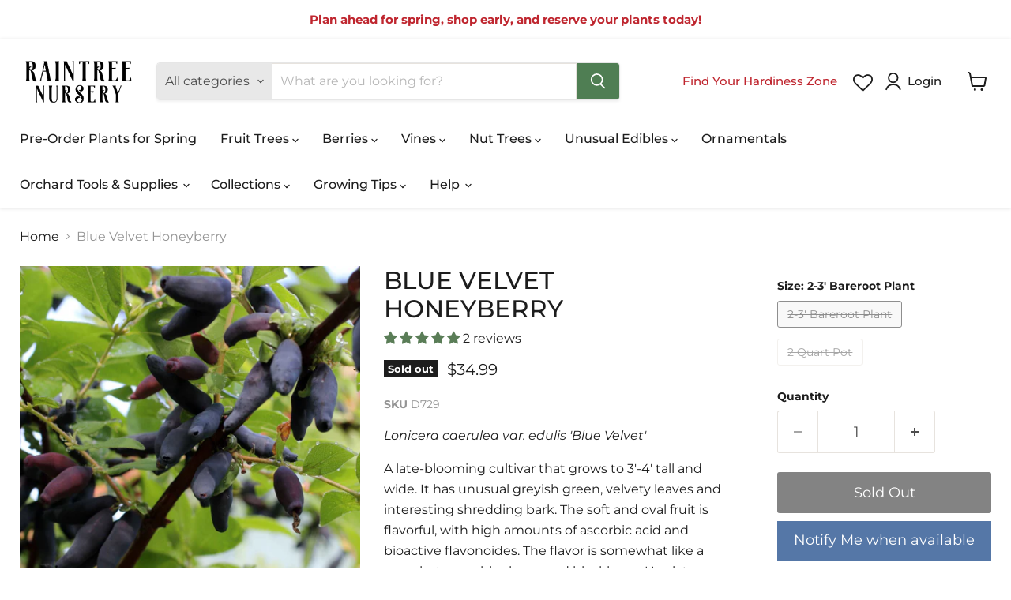

--- FILE ---
content_type: text/html; charset=utf-8
request_url: https://raintreenursery.com/products/blue-velvet-honeyberry?view=spicegems-addon
body_size: 2306
content:

{
  "id": 4403234439223,
  "title": "Blue Velvet Honeyberry",
  "description": "\u003cp\u003e\u003cem\u003eLonicera caerulea var. edulis 'Blue Velvet'\u003c\/em\u003e\u003c\/p\u003e\n\u003cp\u003eA late-blooming cultivar that grows to 3'-4' tall and wide. It has unusual greyish green, velvety leaves and interesting shredding bark. The soft and oval fruit is flavorful, with high amounts of ascorbic acid and bioactive flavonoides. The flavor is somewhat like a cross between blueberry and blackberry. Use late-bloomers Blue Pacific or Blue Moon as pollinizers.\u003cbr\u003e\u003cbr\u003eLate-blooming varieties are especially well-suited for areas that experience variable spring weather. Small, creamy yellow, funnel-shaped flowers appear in February or March and are a valuable source of early nectar for pollinators. New to America, but widely grown in Russia, China and Northern Japan where it is called Haskap. Plants prefer sun (in cool locations), or morning sun (in warmer regions), and well-drained soil. Select two different varieties for pollination.\u003c\/p\u003e\n\u003cp\u003e\u003cstrong\u003e\u003cspan class=\"patent-strings\"\u003e\u003cspan class=\"combined-patent-strings\"\u003e\u003cspan class=\"canada-patent-string\"\u003eHardy to USDA Zone: 2\u003c\/span\u003e\u003c\/span\u003e\u003c\/span\u003e\u003c\/strong\u003e\u003c\/p\u003e\n\u003cp\u003e\u003cstrong\u003e\u003cspan class=\"patent-strings\"\u003e\u003cspan class=\"combined-patent-strings\"\u003e\u003cspan class=\"canada-patent-string\"\u003eMature Height: 3’-4'x 3'-4'\u003c\/span\u003e\u003c\/span\u003e\u003c\/span\u003e\u003c\/strong\u003e\u003c\/p\u003e\n\u003cp\u003e\u003cstrong\u003e\u003cspan class=\"patent-strings\"\u003e\u003cspan class=\"combined-patent-strings\"\u003e\u003cspan class=\"canada-patent-string\"\u003eSun: Full Sun to Afternoon Shade in Warmer Climates\u003c\/span\u003e\u003c\/span\u003e\u003c\/span\u003e\u003c\/strong\u003e\u003cbr\u003e\u003c\/p\u003e\n\u003cp\u003e\u003cstrong\u003e\u003cspan class=\"patent-strings\"\u003e\u003cspan class=\"combined-patent-strings\"\u003e\u003cspan class=\"canada-patent-string\"\u003eRipening Time: Earliest Summer\u003c\/span\u003e\u003c\/span\u003e\u003c\/span\u003e\u003c\/strong\u003e\u003c\/p\u003e\n\u003cp\u003e\u003cstrong\u003e\u003cspan class=\"patent-strings\"\u003e\u003cspan class=\"combined-patent-strings\"\u003e\u003cspan class=\"canada-patent-string\"\u003ePollination: Requires another late-blooming variety as a pollinizer\u003c\/span\u003e\u003c\/span\u003e\u003c\/span\u003e\u003c\/strong\u003e\u003c\/p\u003e",
  "handle": "blue-velvet-honeyberry",
  "vendor": "Raintree Prop",
  "variants":[{
          "id" : 40255628705975,
          "title": "2-3' Bareroot Plant",
          "option1": "2-3' Bareroot Plant",
          "option2": null,
          "option3": null,
          "sku": "D729",
          "requires_shipping" : true,
          "taxable": true,
          "featured_image": null,
          "available": false,
          "name": null,
          "public_title": null,
          "options": ["2-3' Bareroot Plant"],
          "price": 3499,
          "weight": 0,
          "compare_at_price": null,
          "inventory_policy": "deny",
          "inventory_management": "shopify",
          "inventory_quantity": 0,
          "barcode": null,
          "featured_media": null},{
          "id" : 43454718050528,
          "title": "2 Quart Pot",
          "option1": "2 Quart Pot",
          "option2": null,
          "option3": null,
          "sku": "D729Q",
          "requires_shipping" : true,
          "taxable": true,
          "featured_image": null,
          "available": false,
          "name": null,
          "public_title": null,
          "options": ["2 Quart Pot"],
          "price": 2499,
          "weight": 0,
          "compare_at_price": null,
          "inventory_policy": "deny",
          "inventory_management": "shopify",
          "inventory_quantity": 0,
          "barcode": null,
          "featured_media": null}],
  "url": "\/products\/blue-velvet-honeyberry",
  "options": [{"name":"Size","position":1,"values":["2-3' Bareroot Plant","2 Quart Pot"]}],
  "images": ["\/\/raintreenursery.com\/cdn\/shop\/products\/shutterstock-1603502584-_1.jpg?v=1709189525"],
  "featured_image": "\/\/raintreenursery.com\/cdn\/shop\/products\/shutterstock-1603502584-_1.jpg?v=1709189525",
  "tags": ["Bareroot","Els PW 11225","Els PW 11225:32183784472631","Els PW 12856","Els PW 12856:32009632612407;32183784472631","Features_For Maritime Climates","Features_Late Blooming","Growing Zone_2","Growing Zone_3","Growing Zone_4","Growing Zone_5","Growing Zone_6","Growing Zone_7","Growing Zone_8","Honeyberry","Potted","Preorder","Ripening Time_Early","spo-default","spo-disabled"],
  "available": false,
  "price_min": 2499,
  "price_max": 3499,
  "compare_at_price_min": 0,
  "compare_at_price_max": 0,
  "product_images": [{ "id":36773437178080,"src":"\/\/raintreenursery.com\/cdn\/shop\/products\/shutterstock-1603502584-_1.jpg?v=1709189525" }  ],
  "media": [{"alt":"Blue Velvet Honeyberry - Raintree Nursery","id":29333839446240,"position":1,"preview_image":{"aspect_ratio":0.752,"height":2723,"width":2048,"src":"\/\/raintreenursery.com\/cdn\/shop\/products\/shutterstock-1603502584-_1.jpg?v=1709189525"},"aspect_ratio":0.752,"height":2723,"media_type":"image","src":"\/\/raintreenursery.com\/cdn\/shop\/products\/shutterstock-1603502584-_1.jpg?v=1709189525","width":2048}],
  "collections": [{"id":157019734071,"handle":"berries","updated_at":"2025-12-30T04:05:37-08:00","published_at":"2019-12-06T22:51:34-08:00","sort_order":"manual","template_suffix":"","published_scope":"global","title":"Berry Plants","body_html":"\u003cp\u003eRaintree Nursery offers a wide selection of berries for the home gardener, each selected for its flavor and ease of growing.\u003c\/p\u003e","image":{"created_at":"2024-02-29T08:12:24-08:00","alt":"Berries","width":1000,"height":668,"src":"\/\/raintreenursery.com\/cdn\/shop\/collections\/shutterstock_683985973_e5041eec-8c60-4179-8131-aedd70457f61.jpg?v=1737478683"}},{"id":159432835127,"handle":"honeyberries","title":"Honeyberry Plants","updated_at":"2025-12-26T04:03:19-08:00","body_html":"\u003cp\u003e\u003cem\u003eLonicera caerulea\u003c\/em\u003e\u003c\/p\u003e\n\u003cp\u003e\u003cspan\u003eThese attractive, arching and mounding bushes, also known as 'haskap', grow quickly to between 2’-6' tall and wide, depending on variety. Small, creamy yellow, funnel-shaped flowers appear in February - April and develop into delicious, teardrop-shaped, light blue fruit that ripens around May. The soft and powerfully-flavored berries contain high amounts of ascorbic acid and bioactive flavonoides, and the flavor is like a tart\/sweet blueberry crossed with blackberry. Wait until the inner flesh has turned purplish before picking - berries turn blue on the outside before they fully ripen, and sweeten the longer they hang on the bush. \u003c\/span\u003e\u003c\/p\u003e\n\u003cp\u003e\u003cspan\u003eNew to America, but widely grown in Russia, Japan and Canada. Unexpectedly disease and pest resistant, too! Raintree offers both early and late-blooming cultivars that perform well in both cold climates and in the moderate Pacific Northwest. For those with spring weather that alternates between warmth and unexpected freezes, select late-blooming varieties. Plants prefer full sun in cooler summer areas, and morning sun in warmer regions, and well-draining soil. Select two different varieties, that bloom at the same time, for cross-pollination. USDA Zones 2-8.\u003c\/span\u003e\u003c\/p\u003e","published_at":"2020-03-30T21:45:05-07:00","sort_order":"manual","template_suffix":"","disjunctive":false,"rules":[{"column":"tag","relation":"equals","condition":"Honeyberry"}],"published_scope":"global","image":{"created_at":"2024-02-29T08:14:16-08:00","alt":"Honeyberries","width":501,"height":501,"src":"\/\/raintreenursery.com\/cdn\/shop\/collections\/Artboard_57_copy_38_13a3056e-25ca-4bc5-9e51-3b5fa16c600c.png?v=1709223257"}},{"id":163810574391,"handle":"bareroot-plants","title":"Pre-Order Plants","updated_at":"2025-12-30T04:05:37-08:00","body_html":"\u003cp\u003eReserve Your Spring 2026 Bare Root \u0026amp; Potted Plants Today—Preorder Now for the Best Selection!\u003c\/p\u003e","published_at":"2020-06-17T14:58:14-07:00","sort_order":"manual","template_suffix":"","disjunctive":true,"rules":[{"column":"tag","relation":"equals","condition":"Preorder"}],"published_scope":"global"}],
  "hasDefaultVariant": false,
  "currentVariant": 40255628705975,
  "isCustomProTemp":true
}


--- FILE ---
content_type: text/css
request_url: https://raintreenursery.com/cdn/shop/t/230/assets/custom.css?v=65043253329686533421766932549
body_size: 2244
content:
@media screen and (max-width:768px){.xs-hide{display:none!important}}@media screen and (min-width:768px){.xs-show{display:none!important}}a.readmore-plp,a.readless-plp{font-size:14px;cursor:pointer;font-weight:500;margin:15px 0;display:block;text-decoration:underline;color:#399}.find-your-zone-home{cursor:pointer;color:#bf252e}.find-your-zone-home:hover{text-decoration:underline}@media (max-width: 767px){.find-your-zone-home{padding:10px 0;text-align:center;display:block;font-weight:500;font-size:14px}}#zonePopup{display:none;position:fixed;top:50%;left:50%;transform:translate(-50%,-50%);background:#fff;padding:20px;box-shadow:#0003 0 4px 6px;border-radius:8px;z-index:11111;width:500px}@media (max-width: 767px){#zonePopup{width:95%}}#errorMessage{color:red;display:block;font-size:12px;margin:0 0 20px;padding:0;font-weight:500}#zonePopup h3{margin:0;font-size:24px;text-transform:capitalize;font-weight:500}#zonePopup input{width:100%;padding:10px;margin:20px 0;border:1px solid #ccc;border-radius:4px;font-size:16px}#zonePopup .btns{width:100%;margin:0 auto;display:flex;justify-content:space-between}#submitZone{padding:10px 20px;background-color:#4f7e53;color:#fff;border:none;border-radius:4px;cursor:pointer;width:49%}#closeZonePopup{padding:10px 20px;background-color:#87163e;color:#fff;border:none;border-radius:4px;cursor:pointer;width:49%}#zoneOverlay{display:none;position:fixed;top:0;left:0;width:100%;height:100%;background:#00000080;z-index:1111}#zone-result{margin-top:20px;font-size:16px;font-weight:700}#ZooomyList p.zooomypwishmsg{height:50px;padding:14px;cursor:pointer}.zoomywishidheart .zooomywishmsg{text-align:left}.zoomywishid .zoomywishidheart .fa{font-size:20px}.hidden{display:none!important}.loader{visibility:inherit!important;opacity:1!important}.preorder-modal{display:none;position:fixed;z-index:99999;width:100%;height:100%;overflow:auto;background-color:#f5f5f5;top:0;bottom:0;left:0;right:0}.preorder-modal.active{display:block}.preorder-modal .modal-content{background-color:#fff;margin:auto;border:1px solid #ddd;padding:50px;position:absolute;width:calc(100vw - 60%);left:50%;top:50%;transform:translate(-50%,-50%)}@media (max-width: 600px){.preorder-modal .modal-content{width:100%}}@media (max-width: 1024px){.preorder-modal .modal-content{width:calc(100vw - 40%)}}.preorder-modal .modal-content .modal-title{margin:0}.preorder-modal .modal-content .modal-desc{font-size:14px;margin:0 0 10px}.preorder-modal .modal-content .custom_form{border-top:1px solid #ddd;padding-top:20px}.preorder-modal .modal-content .custom_form label{font-weight:500;display:block;margin:10px 0;font-size:20px}.preorder-modal .modal-content .custom_form input{height:46px;padding:10px 16px;font-size:18px;line-height:1.3333333;border-radius:6px}.preorder-modal .modal-content .custom_form input#email_id{display:block;width:100%;height:34px;padding:6px 12px;font-size:14px;line-height:1.42857143;color:#333;background-color:#fff;background-image:none;border:1px solid #ccc;border-radius:4px;box-shadow:inset 0 1px 1px #0000001a;transition:border-color ease-in-out .15s,box-shadow ease-in-out .15s}.preorder-modal .modal-content .notify-msg{display:none;color:#28a745;font-size:14px;text-align:center;border:1px solid #c3e6cb;background-color:#d4edda;border-radius:4px;padding:6px 11px;margin:15px 0}.preorder-modal .modal-content .notify-msg.active{display:block}.preorder-modal .modal-content .close{cursor:pointer;font-size:28px;font-weight:700;position:absolute;top:0;right:0;background:#000;color:#fff;padding:5px 10px}.preorder-modal .modal-content .input-group__btn{display:block;margin:30px 0}.preorder-modal .modal-content .input-group__btn button{width:100%;background:#000;color:#fff;padding:10px 20px;border:0}.preorder-modal .modal-content .input-group__btn button:hover{box-shadow:0 0 0 .1rem #000}.preorder-modal .modal-content .email-error-msg{color:#dc3545;font-size:12px}:root{--color-dark-red: #87163E;--color-white: #ffffff;--color-gray: #808080f9;--color-black: #000000;--color-green: #008000;--color-red: #ff0000;--notify-btn-color: #5577A7}.preorder-btn{background:var(--color-dark-red);color:var(--color-white)}.preorder-btn:hover{background:var(--color-dark-red)!important;transition:all .35s;color:var(--color-white)}.template-product .product-form--atc-button{width:100%;margin-top:1.5rem;margin-left:0;border:1px solid var(--color-dark-red)}.template-product .product-form--atc-button:hover{background:var(--color-dark-red);transition:all .35s;color:var(--color-white)}@media (max-width: 1024px){.template-product .product-form--atc-button{background:var(--color-dark-red);color:var(--color-white)}}.template-product .product-form--atc-button.preorder-btn{background:var(--color-dark-red);color:var(--color-white)}.template-product .product-form--atc-button.sold-out-btn,.template-product .product-form--atc-button:disabled{color:var(--color-white);background-color:var(--color-gray);border:none}.template-product a.notify-btn{background:var(--notify-btn-color);display:block;margin:10px 0 0;font-size:18px;height:50px;cursor:pointer;color:var(--color-white);text-align:center;text-decoration:none!important;padding:14px}.template-product a.notify-btn:hover{text-decoration:underline}.tabs-details{margin:20px}@media (max-width: 767px){.tabs-details{margin:10px}}.tabs-details .split{border-bottom:1px solid #ddd}.tabs-details .tabs-container{display:flex;justify-content:space-between;background-color:#fff;color:#000;border:2px solid var(--color-green);font-weight:700;flex-direction:row;border-radius:8px}.tabs-details .tab{text-transform:uppercase;font-size:14px;cursor:pointer;padding:10px;border-bottom:2px solid transparent;transition:border-bottom .3s;width:100%;text-align:center}@media (max-width: 767px){.tabs-details .tab{text-align:left}}.tabs-details .tab-content{display:none;padding:10px;background-color:#fff;font-weight:400}@media (max-width: 767px){.tabs-details .tab-content{padding:0 10px}.tabs-details .tab-content#videos{padding:0}}.tabs-details .active{background:var(--color-green);color:#fff}@media (max-width: 767px){.tabs-details .tabs-container{flex-direction:column}}.preorder-qty-left{display:block;font-size:14px;color:var(--color-green)}.product-section--container{margin-top:0rem}.product-section--container .product-section--title{margin-bottom:1.96875rem;margin-top:1.96875rem}#ZlistWishlist #ZooomyList,#ZooomyList label{width:100%}.zooomyloginrequest{display:none;position:fixed;top:50%!important;left:50%;transform:translate(-50%,-50%);z-index:999;background:#fff;height:auto;width:fit-content;padding:70px;text-align:center}@media (max-width: 767px){.zooomyloginrequest{width:100%}}.custom-section .home-section--title{margin-top:0}.custom-section .text-align--left{text-align:left}.custom-section .text-align--center{text-align:center}.custom-section .text-align--right{text-align:right}.growing-guides-links:last-child .growing-guides-wrapper .content-wrapper .text-block{width:33.33%}@media (max-width: 1024px){.growing-guides-links:last-child .growing-guides-wrapper .content-wrapper .text-block{width:33.33%!important}}.growing-guides-wrapper{padding:30px 15px;border-bottom:1px solid #000}@media (max-width: 1024px){.growing-guides-wrapper{padding:20px 15px}}.growing-guides-wrapper .guides-inner-wrapper{max-width:1200px;margin-left:auto!important;margin-right:auto!important}.growing-guides-wrapper .heading-wrapper .heading{text-align:center;font-size:34px;font-weight:500;color:#000}@media (max-width: 1024px){.growing-guides-wrapper .heading-wrapper .heading{font-size:26px;margin:25px 0}}@media (max-width: 768px){.growing-guides-wrapper .heading-wrapper .heading{font-size:20px}}.growing-guides-wrapper .content-wrapper{display:flex;flex-wrap:wrap}.growing-guides-wrapper .content-wrapper .text-block{width:25%;display:flex;flex-flow:column;margin-bottom:15px}@media (max-width: 1024px){.growing-guides-wrapper .content-wrapper .text-block{width:50%!important}}.growing-guides-wrapper .content-wrapper .text-block .block-title{text-align:center;margin:0 0 15px;min-height:42px;height:100%}@media (max-width: 1024px){.growing-guides-wrapper .content-wrapper .text-block .block-title{min-height:auto;font-weight:600;margin-top:20px}}@media (max-width: 480px){.growing-guides-wrapper .content-wrapper .text-block .block-title{font-size:13px}}.growing-guides-wrapper .content-wrapper .text-block .title-link{font-weight:600;font-size:20px;text-decoration:none;color:#4d4d4d;display:flex;justify-content:center;align-items:flex-start;margin:0 auto;text-align:center;max-width:240px}@media (max-width: 1024px){.growing-guides-wrapper .content-wrapper .text-block .title-link{font-size:16px;max-width:100%;padding:0 5px}}.custom-content a{color:#00e!important;text-decoration:underline!important}.custom-content a:active{color:red!important}.custom-content p:last-child{margin-bottom:0}.new-growing-guides .pxs-image-with-text-section{padding:0!important;margin:0!important;max-width:100%}@media (max-width: 480px){.new-growing-guides .pxs-image-with-text-section .pxs-image-with-text-content-wrapper{padding:60px 15px!important}.new-growing-guides .pxs-image-with-text-section .pxs-image-with-text-content-wrapper .pxs-image-with-text-content{width:100%!important}}.site-header-actions .whishlist-header{margin-right:15px}.site-header-actions .whishlist-header .fa{display:inline-block;font: 14px/1 FontAwesome;font-size:inherit;text-rendering:auto;-webkit-font-smoothing:antialiased;-moz-osx-font-smoothing:grayscale;font-size:25px;margin-top:6px}.site-header-actions .whishlist-header .fa:before{content:"\f08a"}.template-collection .jdgm-prev-badge .jdgm-prev-badge__text{display:none}.template-product .preorder-qty-left{margin:0;text-align:center}.template-cart #zooomyagreeterms{margin-bottom:20px}.template-cart #zooomyagreeterms .zooomyterms_container{display:block!important;cursor:pointer;display:flex}.template-cart #zooomyagreeterms .zooomyterms_container .zooomyterms_subcontainer{display:flex;margin:10px 0}.template-cart #zooomyagreeterms .zooomyterms_container .zooomyterms_subcontainer #zooomytermscheck,.template-cart #zooomyagreeterms .zooomyterms_container .zooomyterms_subcontainer #zooomytermscheck-two{width:20px;height:20px;margin-right:10px}.template-cart #zooomyagreeterms .zooomyterms_container .zooomyterms_subcontainer .zooomytermstext .zlinkcolor,.template-cart #zooomyagreeterms .zooomyterms_container .zooomyterms_subcontainer .zlinkcolor{color:#4195ec}.template-cart #zooomyagreeterms .zooomyterms_container .policy-text .policy-title{font-weight:700}.template-cart .__alpaca__delivery_methods__list .__alpaca__delivery_methods__list__item{border:1px solid #ffffff;background:#1f3024}.template-cart .__alpaca__delivery_methods__list .__alpaca__delivery_methods__list__item .__alpaca__delivery_methods__list__item__icon svg,.template-cart .__alpaca__delivery_methods__list .__alpaca__delivery_methods__list__item .__alpaca__delivery_methods__list__item__icon g{fill:#fff}.template-cart .__alpaca__delivery_methods__list .__alpaca__delivery_methods__list__item .__alpaca__delivery_methods__list__item__details .__alpaca__delivery_methods__list__item__details__title,.template-cart .__alpaca__delivery_methods__list .__alpaca__delivery_methods__list__item .__alpaca__delivery_methods__list__item__details .__alpaca__delivery_methods__list__item__details__subtitle{color:#fff!important}.template-cart .__alpaca__delivery_methods__list__item--selected .__alpaca__delivery_methods__list__item__indicator .__alpaca__icon--checkmark{fill:green}.template-cart .__alpaca__delivery_methods__list__item--selected .__alpaca__delivery_methods__list__item__indicator__icon{background:none;border-color:#fff}.template-cart .payment-section .payment-icons{display:flex;align-items:center;justify-content:center;gap:10px;margin:0 0 15px}.template-cart .payment-section p{margin:0 0 12px;font-weight:500;font-size:16px}.button-primary.checkbox-validation[data-alpaca-disabled]{pointer-events:none!important;opacity:.8;background-color:#808080f9}#spiceaddonsappid{display:block}@media screen and (min-width: 720px){.image-with-text .image-with-text__content{width:75%;padding-top:0}.image-with-text .image-with-text__content h1,.image-with-text .image-with-text__content h2,.image-with-text .image-with-text__content h3,.image-with-text .image-with-text__content h4,.image-with-text .image-with-text__content h5,.image-with-text .image-with-text__content h6,.image-with-text .image-with-text__content p{margin-top:0;text-transform:none}.image-with-text .image-with-text__image-wrapper{width:25%}.handle-is-about-us .image-with-text .image-with-text__content,.handle-is-about-us .image-with-text .image-with-text__image-wrapper{width:50%}}.custom-section-container .custom-section-content h1,.custom-section-container .custom-section-content h2,.custom-section-container .custom-section-content h3,.custom-section-container .custom-section-content h4,.custom-section-container .custom-section-content h5,.custom-section-container .custom-section-content h6,.custom-section-container .custom-section-content p,.custom-section-container .custom-section-content a{word-break:break-word;text-transform:none}.video-text-section{padding:30px 0}.video-text-section .custom-section-content .custom-content-row{display:flex;align-items:center;flex-wrap:wrap;margin:0 -15px}.video-text-section .custom-section-content .custom-content-row .custom-content,.video-text-section .custom-section-content .custom-content-row .custom-content-video{flex:0 0 50%;max-width:50%;padding-left:15px;padding-right:15px}.video-text-section .custom-section-content .custom-content-row .custom-content-video iframe{border:0;outline:0;margin:0;padding:0;display:block}.video-text-section .custom-section-content .custom-content-row .custom-content-video .video-embed-responsive{position:relative;display:block;height:0;padding:0 0 56.25%;overflow:hidden}.video-text-section .custom-section-content .custom-content-row .custom-content-video .video-embed-responsive iframe{position:absolute;top:0;bottom:0;left:0;width:100%;height:100%;border:0}@media screen and (max-width: 768px){.video-text-section .custom-section-content .custom-content-row .custom-content,.video-text-section .custom-section-content .custom-content-row .custom-content-video{flex:0 0 100%;max-width:100%}}div#ZoomyWishlistPage{background-color:#fff!important;margin:5.51rem 0}.terms-msg{margin:20px 0 0;font-weight:500;font-size:16px}.shopify-section-group-footer-group{clear:both}
/*# sourceMappingURL=/cdn/shop/t/230/assets/custom.css.map?v=65043253329686533421766932549 */


--- FILE ---
content_type: text/javascript; charset=utf-8
request_url: https://raintreenursery.com/products/blue-velvet-honeyberry.js
body_size: 1025
content:
{"id":4403234439223,"title":"Blue Velvet Honeyberry","handle":"blue-velvet-honeyberry","description":"\u003cp\u003e\u003cem\u003eLonicera caerulea var. edulis 'Blue Velvet'\u003c\/em\u003e\u003c\/p\u003e\n\u003cp\u003eA late-blooming cultivar that grows to 3'-4' tall and wide. It has unusual greyish green, velvety leaves and interesting shredding bark. The soft and oval fruit is flavorful, with high amounts of ascorbic acid and bioactive flavonoides. The flavor is somewhat like a cross between blueberry and blackberry. Use late-bloomers Blue Pacific or Blue Moon as pollinizers.\u003cbr\u003e\u003cbr\u003eLate-blooming varieties are especially well-suited for areas that experience variable spring weather. Small, creamy yellow, funnel-shaped flowers appear in February or March and are a valuable source of early nectar for pollinators. New to America, but widely grown in Russia, China and Northern Japan where it is called Haskap. Plants prefer sun (in cool locations), or morning sun (in warmer regions), and well-drained soil. Select two different varieties for pollination.\u003c\/p\u003e\n\u003cp\u003e\u003cstrong\u003e\u003cspan class=\"patent-strings\"\u003e\u003cspan class=\"combined-patent-strings\"\u003e\u003cspan class=\"canada-patent-string\"\u003eHardy to USDA Zone: 2\u003c\/span\u003e\u003c\/span\u003e\u003c\/span\u003e\u003c\/strong\u003e\u003c\/p\u003e\n\u003cp\u003e\u003cstrong\u003e\u003cspan class=\"patent-strings\"\u003e\u003cspan class=\"combined-patent-strings\"\u003e\u003cspan class=\"canada-patent-string\"\u003eMature Height: 3’-4'x 3'-4'\u003c\/span\u003e\u003c\/span\u003e\u003c\/span\u003e\u003c\/strong\u003e\u003c\/p\u003e\n\u003cp\u003e\u003cstrong\u003e\u003cspan class=\"patent-strings\"\u003e\u003cspan class=\"combined-patent-strings\"\u003e\u003cspan class=\"canada-patent-string\"\u003eSun: Full Sun to Afternoon Shade in Warmer Climates\u003c\/span\u003e\u003c\/span\u003e\u003c\/span\u003e\u003c\/strong\u003e\u003cbr\u003e\u003c\/p\u003e\n\u003cp\u003e\u003cstrong\u003e\u003cspan class=\"patent-strings\"\u003e\u003cspan class=\"combined-patent-strings\"\u003e\u003cspan class=\"canada-patent-string\"\u003eRipening Time: Earliest Summer\u003c\/span\u003e\u003c\/span\u003e\u003c\/span\u003e\u003c\/strong\u003e\u003c\/p\u003e\n\u003cp\u003e\u003cstrong\u003e\u003cspan class=\"patent-strings\"\u003e\u003cspan class=\"combined-patent-strings\"\u003e\u003cspan class=\"canada-patent-string\"\u003ePollination: Requires another late-blooming variety as a pollinizer\u003c\/span\u003e\u003c\/span\u003e\u003c\/span\u003e\u003c\/strong\u003e\u003c\/p\u003e","published_at":"2020-06-30T18:07:14-07:00","created_at":"2019-12-06T23:56:33-08:00","vendor":"Raintree Prop","type":"Berries","tags":["Bareroot","Els PW 11225","Els PW 11225:32183784472631","Els PW 12856","Els PW 12856:32009632612407;32183784472631","Features_For Maritime Climates","Features_Late Blooming","Growing Zone_2","Growing Zone_3","Growing Zone_4","Growing Zone_5","Growing Zone_6","Growing Zone_7","Growing Zone_8","Honeyberry","Potted","Preorder","Ripening Time_Early","spo-default","spo-disabled"],"price":2499,"price_min":2499,"price_max":3499,"available":false,"price_varies":true,"compare_at_price":null,"compare_at_price_min":0,"compare_at_price_max":0,"compare_at_price_varies":false,"variants":[{"id":40255628705975,"title":"2-3' Bareroot Plant","option1":"2-3' Bareroot Plant","option2":null,"option3":null,"sku":"D729","requires_shipping":true,"taxable":true,"featured_image":null,"available":false,"name":"Blue Velvet Honeyberry - 2-3' Bareroot Plant","public_title":"2-3' Bareroot Plant","options":["2-3' Bareroot Plant"],"price":3499,"weight":0,"compare_at_price":null,"inventory_management":"shopify","barcode":null,"requires_selling_plan":false,"selling_plan_allocations":[]},{"id":43454718050528,"title":"2 Quart Pot","option1":"2 Quart Pot","option2":null,"option3":null,"sku":"D729Q","requires_shipping":true,"taxable":true,"featured_image":null,"available":false,"name":"Blue Velvet Honeyberry - 2 Quart Pot","public_title":"2 Quart Pot","options":["2 Quart Pot"],"price":2499,"weight":0,"compare_at_price":null,"inventory_management":"shopify","barcode":null,"requires_selling_plan":false,"selling_plan_allocations":[]}],"images":["\/\/cdn.shopify.com\/s\/files\/1\/0249\/4994\/8471\/products\/shutterstock-1603502584-_1.jpg?v=1709189525"],"featured_image":"\/\/cdn.shopify.com\/s\/files\/1\/0249\/4994\/8471\/products\/shutterstock-1603502584-_1.jpg?v=1709189525","options":[{"name":"Size","position":1,"values":["2-3' Bareroot Plant","2 Quart Pot"]}],"url":"\/products\/blue-velvet-honeyberry","media":[{"alt":"Blue Velvet Honeyberry - Raintree Nursery","id":29333839446240,"position":1,"preview_image":{"aspect_ratio":0.752,"height":2723,"width":2048,"src":"https:\/\/cdn.shopify.com\/s\/files\/1\/0249\/4994\/8471\/products\/shutterstock-1603502584-_1.jpg?v=1709189525"},"aspect_ratio":0.752,"height":2723,"media_type":"image","src":"https:\/\/cdn.shopify.com\/s\/files\/1\/0249\/4994\/8471\/products\/shutterstock-1603502584-_1.jpg?v=1709189525","width":2048}],"requires_selling_plan":false,"selling_plan_groups":[]}

--- FILE ---
content_type: text/javascript; charset=utf-8
request_url: https://raintreenursery.com/products/blue-velvet-honeyberry.js
body_size: 576
content:
{"id":4403234439223,"title":"Blue Velvet Honeyberry","handle":"blue-velvet-honeyberry","description":"\u003cp\u003e\u003cem\u003eLonicera caerulea var. edulis 'Blue Velvet'\u003c\/em\u003e\u003c\/p\u003e\n\u003cp\u003eA late-blooming cultivar that grows to 3'-4' tall and wide. It has unusual greyish green, velvety leaves and interesting shredding bark. The soft and oval fruit is flavorful, with high amounts of ascorbic acid and bioactive flavonoides. The flavor is somewhat like a cross between blueberry and blackberry. Use late-bloomers Blue Pacific or Blue Moon as pollinizers.\u003cbr\u003e\u003cbr\u003eLate-blooming varieties are especially well-suited for areas that experience variable spring weather. Small, creamy yellow, funnel-shaped flowers appear in February or March and are a valuable source of early nectar for pollinators. New to America, but widely grown in Russia, China and Northern Japan where it is called Haskap. Plants prefer sun (in cool locations), or morning sun (in warmer regions), and well-drained soil. Select two different varieties for pollination.\u003c\/p\u003e\n\u003cp\u003e\u003cstrong\u003e\u003cspan class=\"patent-strings\"\u003e\u003cspan class=\"combined-patent-strings\"\u003e\u003cspan class=\"canada-patent-string\"\u003eHardy to USDA Zone: 2\u003c\/span\u003e\u003c\/span\u003e\u003c\/span\u003e\u003c\/strong\u003e\u003c\/p\u003e\n\u003cp\u003e\u003cstrong\u003e\u003cspan class=\"patent-strings\"\u003e\u003cspan class=\"combined-patent-strings\"\u003e\u003cspan class=\"canada-patent-string\"\u003eMature Height: 3’-4'x 3'-4'\u003c\/span\u003e\u003c\/span\u003e\u003c\/span\u003e\u003c\/strong\u003e\u003c\/p\u003e\n\u003cp\u003e\u003cstrong\u003e\u003cspan class=\"patent-strings\"\u003e\u003cspan class=\"combined-patent-strings\"\u003e\u003cspan class=\"canada-patent-string\"\u003eSun: Full Sun to Afternoon Shade in Warmer Climates\u003c\/span\u003e\u003c\/span\u003e\u003c\/span\u003e\u003c\/strong\u003e\u003cbr\u003e\u003c\/p\u003e\n\u003cp\u003e\u003cstrong\u003e\u003cspan class=\"patent-strings\"\u003e\u003cspan class=\"combined-patent-strings\"\u003e\u003cspan class=\"canada-patent-string\"\u003eRipening Time: Earliest Summer\u003c\/span\u003e\u003c\/span\u003e\u003c\/span\u003e\u003c\/strong\u003e\u003c\/p\u003e\n\u003cp\u003e\u003cstrong\u003e\u003cspan class=\"patent-strings\"\u003e\u003cspan class=\"combined-patent-strings\"\u003e\u003cspan class=\"canada-patent-string\"\u003ePollination: Requires another late-blooming variety as a pollinizer\u003c\/span\u003e\u003c\/span\u003e\u003c\/span\u003e\u003c\/strong\u003e\u003c\/p\u003e","published_at":"2020-06-30T18:07:14-07:00","created_at":"2019-12-06T23:56:33-08:00","vendor":"Raintree Prop","type":"Berries","tags":["Bareroot","Els PW 11225","Els PW 11225:32183784472631","Els PW 12856","Els PW 12856:32009632612407;32183784472631","Features_For Maritime Climates","Features_Late Blooming","Growing Zone_2","Growing Zone_3","Growing Zone_4","Growing Zone_5","Growing Zone_6","Growing Zone_7","Growing Zone_8","Honeyberry","Potted","Preorder","Ripening Time_Early","spo-default","spo-disabled"],"price":2499,"price_min":2499,"price_max":3499,"available":false,"price_varies":true,"compare_at_price":null,"compare_at_price_min":0,"compare_at_price_max":0,"compare_at_price_varies":false,"variants":[{"id":40255628705975,"title":"2-3' Bareroot Plant","option1":"2-3' Bareroot Plant","option2":null,"option3":null,"sku":"D729","requires_shipping":true,"taxable":true,"featured_image":null,"available":false,"name":"Blue Velvet Honeyberry - 2-3' Bareroot Plant","public_title":"2-3' Bareroot Plant","options":["2-3' Bareroot Plant"],"price":3499,"weight":0,"compare_at_price":null,"inventory_management":"shopify","barcode":null,"requires_selling_plan":false,"selling_plan_allocations":[]},{"id":43454718050528,"title":"2 Quart Pot","option1":"2 Quart Pot","option2":null,"option3":null,"sku":"D729Q","requires_shipping":true,"taxable":true,"featured_image":null,"available":false,"name":"Blue Velvet Honeyberry - 2 Quart Pot","public_title":"2 Quart Pot","options":["2 Quart Pot"],"price":2499,"weight":0,"compare_at_price":null,"inventory_management":"shopify","barcode":null,"requires_selling_plan":false,"selling_plan_allocations":[]}],"images":["\/\/cdn.shopify.com\/s\/files\/1\/0249\/4994\/8471\/products\/shutterstock-1603502584-_1.jpg?v=1709189525"],"featured_image":"\/\/cdn.shopify.com\/s\/files\/1\/0249\/4994\/8471\/products\/shutterstock-1603502584-_1.jpg?v=1709189525","options":[{"name":"Size","position":1,"values":["2-3' Bareroot Plant","2 Quart Pot"]}],"url":"\/products\/blue-velvet-honeyberry","media":[{"alt":"Blue Velvet Honeyberry - Raintree Nursery","id":29333839446240,"position":1,"preview_image":{"aspect_ratio":0.752,"height":2723,"width":2048,"src":"https:\/\/cdn.shopify.com\/s\/files\/1\/0249\/4994\/8471\/products\/shutterstock-1603502584-_1.jpg?v=1709189525"},"aspect_ratio":0.752,"height":2723,"media_type":"image","src":"https:\/\/cdn.shopify.com\/s\/files\/1\/0249\/4994\/8471\/products\/shutterstock-1603502584-_1.jpg?v=1709189525","width":2048}],"requires_selling_plan":false,"selling_plan_groups":[]}

--- FILE ---
content_type: text/javascript; charset=utf-8
request_url: https://raintreenursery.com/products/blue-bird-honeysuckle-one-qt-pot.js
body_size: 803
content:
{"id":4403234275383,"title":"Blue Bird Honeyberry","handle":"blue-bird-honeysuckle-one-qt-pot","description":"\u003cp\u003e\u003cem\u003e\u003cspan class=\"aCOpRe\"\u003eLonicera caerulea edulis\u003c\/span\u003e 'Blue Bird'\u003c\/em\u003e\u003c\/p\u003e\n\u003cp\u003eAn early-blooming variety that's reliably productive, offering a tasty abundance of light blue fruit in May. This little-known berry tastes like a soft and fragrant blueberry\/blackberry mix. Spring blooms in February are darling small trumpets of clear yellow, and feed your early spring pollinators.\u003cbr\u003e\u003cbr\u003eThis attractive, upright and arching bush grows quickly to about 5'-6’ tall and wide. New to America, but widely grown in Russia, China and Northern Japan where is called Haskap. Plants prefer sun in cool climates, and afternoon shade in warmer locations, and well-drained soil. Little pruning is required: just crossing branches and space about 8’ apart or 4'-5’ for a hedge. Select two varieties that bloom at the same time for effective cross pollination, like Berry Blue and Blue Bird. \u003cbr\u003e\u003c\/p\u003e\n\u003cp\u003e\u003cstrong\u003e\u003cspan class=\"patent-strings\"\u003e\u003cspan class=\"combined-patent-strings\"\u003e\u003cspan class=\"canada-patent-string\"\u003eHardy to USDA Zone: 2\u003c\/span\u003e\u003c\/span\u003e\u003c\/span\u003e\u003c\/strong\u003e\u003c\/p\u003e\n\u003cp\u003e\u003cstrong\u003e\u003cspan class=\"patent-strings\"\u003e\u003cspan class=\"combined-patent-strings\"\u003e\u003cspan class=\"canada-patent-string\"\u003eMature Height: 5’-6'x 5'-6'\u003c\/span\u003e\u003c\/span\u003e\u003c\/span\u003e\u003c\/strong\u003e\u003c\/p\u003e\n\u003cp\u003e\u003cstrong\u003e\u003cspan class=\"patent-strings\"\u003e\u003cspan class=\"combined-patent-strings\"\u003e\u003cspan class=\"canada-patent-string\"\u003eSun: Full Sun to Afternoon Shade in Warmer Climates\u003c\/span\u003e\u003c\/span\u003e\u003c\/span\u003e\u003c\/strong\u003e\u003cbr\u003e\u003c\/p\u003e\n\u003cp\u003e\u003cstrong\u003e\u003cspan class=\"patent-strings\"\u003e\u003cspan class=\"combined-patent-strings\"\u003e\u003cspan class=\"canada-patent-string\"\u003eRipening Time: Earliest Summer\u003c\/span\u003e\u003c\/span\u003e\u003c\/span\u003e\u003c\/strong\u003e\u003c\/p\u003e\n\u003cp\u003e\u003cstrong\u003e\u003cspan class=\"patent-strings\"\u003e\u003cspan class=\"combined-patent-strings\"\u003e\u003cspan class=\"canada-patent-string\"\u003ePollination: Requires another early-blooming variety as a pollinizer\u003c\/span\u003e\u003c\/span\u003e\u003c\/span\u003e\u003c\/strong\u003e\u003c\/p\u003e","published_at":"2020-06-30T18:07:16-07:00","created_at":"2019-12-06T23:56:25-08:00","vendor":"Raintree Prop","type":"Berries","tags":["Els PW 11225","Els PW 11225:32182611345463","Els PW 12856","Els PW 12856:32009632514103;32182611345463","Features_Early Blooming","Growing Zone_2","Growing Zone_3","Growing Zone_4","Growing Zone_5","Growing Zone_6","Growing Zone_7","Growing Zone_8","Honeyberry","Potted","Preorder","Ripening Time_Early","spo-default","spo-disabled"],"price":2499,"price_min":2499,"price_max":2499,"available":false,"price_varies":false,"compare_at_price":null,"compare_at_price_min":0,"compare_at_price_max":0,"compare_at_price_varies":false,"variants":[{"id":40255629328567,"title":"2 Quart Pot","option1":"2 Quart Pot","option2":null,"option3":null,"sku":"D725Q","requires_shipping":true,"taxable":true,"featured_image":null,"available":false,"name":"Blue Bird Honeyberry - 2 Quart Pot","public_title":"2 Quart Pot","options":["2 Quart Pot"],"price":2499,"weight":0,"compare_at_price":null,"inventory_management":"shopify","barcode":null,"requires_selling_plan":false,"selling_plan_allocations":[]}],"images":["\/\/cdn.shopify.com\/s\/files\/1\/0249\/4994\/8471\/products\/shutterstock-1665935902-_1.jpg?v=1709189887"],"featured_image":"\/\/cdn.shopify.com\/s\/files\/1\/0249\/4994\/8471\/products\/shutterstock-1665935902-_1.jpg?v=1709189887","options":[{"name":"Size","position":1,"values":["2 Quart Pot"]}],"url":"\/products\/blue-bird-honeysuckle-one-qt-pot","media":[{"alt":"Blue Bird Honeyberry - Raintree Nursery","id":29333838659808,"position":1,"preview_image":{"aspect_ratio":0.752,"height":2723,"width":2048,"src":"https:\/\/cdn.shopify.com\/s\/files\/1\/0249\/4994\/8471\/products\/shutterstock-1665935902-_1.jpg?v=1709189887"},"aspect_ratio":0.752,"height":2723,"media_type":"image","src":"https:\/\/cdn.shopify.com\/s\/files\/1\/0249\/4994\/8471\/products\/shutterstock-1665935902-_1.jpg?v=1709189887","width":2048}],"requires_selling_plan":false,"selling_plan_groups":[]}

--- FILE ---
content_type: text/javascript; charset=utf-8
request_url: https://raintreenursery.com/products/berry-blue-honeyberry-one-qt-pot.js
body_size: 700
content:
{"id":4403234340919,"title":"Berry Blue Honeyberry","handle":"berry-blue-honeyberry-one-qt-pot","description":"\u003cp\u003eLonicera caerulea var. edulis 'Berry Blue'\u003cbr\u003e\u003c\/p\u003e\n\u003cp\u003eA productive, tasty, early-blooming variety with an abundance of light blue fruit. It is best suited to cold climates with late springs and weather that warms up and stays warm. Needs another early-blooming variety for pollination, like Blue Bird.\u003cbr\u003e\u003cbr\u003eThis attractive, arching bush grows quickly to about 4’ tall. Small, white, funnel shaped flowers appear in February or March and develop into delicious, teardrop-shaped, light blue fruit that ripens in May Plants prefer sun and well drained soil. Little pruning is required: just remove overlapping and Space about 6’ apart or 3-4’ for a hedge. Select two varieties for pollination. \u003c\/p\u003e\n\u003cp\u003e\u003cstrong\u003e\u003cspan class=\"patent-strings\"\u003e\u003cspan class=\"combined-patent-strings\"\u003e\u003cspan class=\"canada-patent-string\"\u003eHardy to USDA Zone: 2\u003c\/span\u003e\u003c\/span\u003e\u003c\/span\u003e\u003c\/strong\u003e\u003c\/p\u003e\n\u003cp\u003e\u003cstrong\u003e\u003cspan class=\"patent-strings\"\u003e\u003cspan class=\"combined-patent-strings\"\u003e\u003cspan class=\"canada-patent-string\"\u003eMature Height: 4'x 4'-5'\u003c\/span\u003e\u003c\/span\u003e\u003c\/span\u003e\u003c\/strong\u003e\u003c\/p\u003e\n\u003cp\u003e\u003cstrong\u003e\u003cspan class=\"patent-strings\"\u003e\u003cspan class=\"combined-patent-strings\"\u003e\u003cspan class=\"canada-patent-string\"\u003eSun: Full Sun to Afternoon Shade in Warmer Climates\u003c\/span\u003e\u003c\/span\u003e\u003c\/span\u003e\u003c\/strong\u003e\u003cbr\u003e\u003c\/p\u003e\n\u003cp\u003e\u003cstrong\u003e\u003cspan class=\"patent-strings\"\u003e\u003cspan class=\"combined-patent-strings\"\u003e\u003cspan class=\"canada-patent-string\"\u003eRipening Time: Earliest Summer\u003c\/span\u003e\u003c\/span\u003e\u003c\/span\u003e\u003c\/strong\u003e\u003c\/p\u003e\n\u003cp\u003e\u003cstrong\u003e\u003cspan class=\"patent-strings\"\u003e\u003cspan class=\"combined-patent-strings\"\u003e\u003cspan class=\"canada-patent-string\"\u003ePollination: Requires another late-blooming variety as a pollinizer\u003c\/span\u003e\u003c\/span\u003e\u003c\/span\u003e\u003c\/strong\u003e\u003c\/p\u003e","published_at":"2020-06-30T18:07:15-07:00","created_at":"2019-12-06T23:56:27-08:00","vendor":"Raintree Prop","type":"Berries","tags":["Els PW 11225:32188009349175","Els PW 12856","Els PW 12856:32009632546871;32188009349175","Features_Early Blooming","Features_For Maritime Climates","Growing Zone_2","Growing Zone_3","Growing Zone_4","Growing Zone_5","Growing Zone_6","Growing Zone_7","Growing Zone_8","Honeyberry","Potted","Preorder","spo-default","spo-disabled"],"price":3999,"price_min":3999,"price_max":3999,"available":false,"price_varies":false,"compare_at_price":null,"compare_at_price_min":0,"compare_at_price_max":0,"compare_at_price_varies":false,"variants":[{"id":40255629263031,"title":"2 Quart Pot","option1":"2 Quart Pot","option2":null,"option3":null,"sku":"D726Q","requires_shipping":true,"taxable":true,"featured_image":null,"available":false,"name":"Berry Blue Honeyberry - 2 Quart Pot","public_title":"2 Quart Pot","options":["2 Quart Pot"],"price":3999,"weight":0,"compare_at_price":null,"inventory_management":"shopify","barcode":null,"requires_selling_plan":false,"selling_plan_allocations":[]}],"images":["\/\/cdn.shopify.com\/s\/files\/1\/0249\/4994\/8471\/products\/shutterstock-1601116879-_1.jpg?v=1709191088"],"featured_image":"\/\/cdn.shopify.com\/s\/files\/1\/0249\/4994\/8471\/products\/shutterstock-1601116879-_1.jpg?v=1709191088","options":[{"name":"Size","position":1,"values":["2 Quart Pot"]}],"url":"\/products\/berry-blue-honeyberry-one-qt-pot","media":[{"alt":"Berry Blue Honeyberry - Raintree Nursery","id":29333837349088,"position":1,"preview_image":{"aspect_ratio":0.752,"height":2723,"width":2048,"src":"https:\/\/cdn.shopify.com\/s\/files\/1\/0249\/4994\/8471\/products\/shutterstock-1601116879-_1.jpg?v=1709191088"},"aspect_ratio":0.752,"height":2723,"media_type":"image","src":"https:\/\/cdn.shopify.com\/s\/files\/1\/0249\/4994\/8471\/products\/shutterstock-1601116879-_1.jpg?v=1709191088","width":2048}],"requires_selling_plan":false,"selling_plan_groups":[]}

--- FILE ---
content_type: text/javascript
request_url: https://raintreenursery.com/cdn/shop/t/230/assets/custom.js?v=169104065049953408011761956833
body_size: 2401
content:
window.addEventListener("load",function(){document.querySelectorAll("[data-quantity-input]").forEach(input=>{input.addEventListener("input",()=>{const max=parseInt(input.getAttribute("max"),10);let val=parseInt(input.value,10);val>max?input.value=max:val<1&&(input.value=1)})});let readMoreItem=document.querySelector(".readmore-plp");readMoreItem&&readMoreItem.addEventListener("click",e=>{e.preventDefault();var descriptionFull=document.querySelector(".collection-description-full");descriptionFull.style.display="block";var descriptionShort=document.querySelector(".collection-description-short");descriptionShort.style.display="none"});let readLessItem=document.querySelector(".readless-plp");readLessItem&&readLessItem.addEventListener("click",e=>{e.preventDefault();var descriptionFull=document.querySelector(".collection-description-full");descriptionFull.style.display="none";var descriptionShort=document.querySelector(".collection-description-short");descriptionShort.style.display="block"});function findZone(){var jsonUrl="https://cdn.shopify.com/s/files/1/0249/4994/8471/files/USA_Main_Zipcode.json.json?v=1732105324",findYourZone=document.querySelectorAll(".find-your-zone-home"),zonePopup=document.getElementById("zonePopup"),zoneOverlay=document.getElementById("zoneOverlay"),closeZonePopup=document.getElementById("closeZonePopup"),submitZone=document.getElementById("submitZone"),errorMessage=document.getElementById("errorMessage"),zones=[];function setCookie(name,value,days){var date=new Date;date.setTime(date.getTime()+days*24*60*60*1e3),document.cookie=name+"="+value+"; expires="+date.toUTCString()+"; path=/"}function getCookie(name){for(var cookies=document.cookie.split("; "),i2=0;i2<cookies.length;i2++){var parts=cookies[i2].split("=");if(parts[0]===name)return parts[1]}return null}var xhr=new XMLHttpRequest;xhr.open("GET",jsonUrl,!0),xhr.onreadystatechange=function(){if(xhr.readyState===4)if(xhr.status>=200&&xhr.status<300)try{var data=JSON.parse(xhr.responseText);zones=data.Main}catch(e){console.error("Error parsing JSON:",e)}else console.error("Failed to fetch JSON data")},xhr.send();function displaySavedZone(){var savedZone=getCookie("hardinessZone");savedZone&&findYourZone.forEach(function(element){element.textContent=savedZone,element.style.color="#4f7e53"})}displaySavedZone();for(var i=0;i<findYourZone.length;i++)findYourZone[i].addEventListener("click",function(){zonePopup.style.display="block",zoneOverlay.style.display="block"});closeZonePopup.addEventListener("click",function(){zonePopup.style.display="none",zoneOverlay.style.display="none"}),zoneOverlay.addEventListener("click",function(){zonePopup.style.display="none",zoneOverlay.style.display="none"}),submitZone.addEventListener("click",function(){for(var zipcodeInput=document.getElementById("zipcodeInput"),zipcode=zipcodeInput.value.trim(),zipcodeRegex=/^[0-9]{5,6}$/,matchingZone=null,i2=0;i2<zones.length;i2++)if(zones[i2].zipcode===parseInt(zipcode)){matchingZone=zones[i2];break}if(matchingZone&&zipcodeRegex.test(zipcode)){for(var resultText="My Zone: "+matchingZone.zone+" - "+zipcode,j=0;j<findYourZone.length;j++)findYourZone[j].textContent=resultText,findYourZone[j].style.color="#4f7e53";setCookie("hardinessZone",resultText,7),zonePopup.style.display="none",zoneOverlay.style.display="none",errorMessage.style.display="none"}else errorMessage.style.display="block",errorMessage.textContent="Invalid zip code. Please try again."})}findZone()}),simply.getCookie=function(cname){for(var name=cname+"=",ca=document.cookie.split(";"),i=0;i<ca.length;i++){for(var c=ca[i];c.charAt(0)==" ";)c=c.substring(1);if(c.indexOf(name)==0)return c.substring(name.length,c.length)}return""},simply.setCookie=function(cname,cvalue,exdays){var d=new Date;d.setTime(d.getTime()+exdays*24*60*60*1e3);var expires="expires="+d.toUTCString();document.cookie=cname+"="+cvalue+";"+expires+";path=/"};class Preorder{constructor(parent,model){cn(parent)?this.preorderJson=JSON.parse(document.querySelector(".preorderJson").innerHTML):this.preorderJson=JSON.parse(parent[0].innerHTML),this.apiResponse=[],this.selectedVariant=simply.selectedVariantId,this.addToCartBtn=document.querySelector("[data-product-atc]"),this.soldOutBtn=document.querySelector(".sold-out-btn"),this.preOrderBtn=document.querySelector(".preorder-btn"),this.notifyMeBtn=document.querySelector(".notify-btn"),this.leftQty=document.querySelector(".preorder-qty-left"),this.qtyInput=document.querySelector(".quantity-selector__input"),model&&(this.addToCartBtn=model[0].querySelector("[data-product-atc]"),this.preOrderBtn=model[0].querySelector(".preorder-btn"),this.notifyMeBtn=model[0].querySelector(".notify-btn"),this.leftQty=model[0].querySelector(".preorder-qty-left"),this.qtyInput=model[0].querySelector(".quantity-selector__input")),this.appApi="https://raintreepreorder.lucentinnovation.com/",this.init()}preOrderDetails=()=>{let variantDetails=this.preorderJson.variants,outOfstock=[];for(let i=0;i<variantDetails.length;i++)variantDetails[i].inventory_qty<=0&&outOfstock.push({id:variantDetails[i].id,inventory_policy:variantDetails[i].inventory_policy});this.preorderStockCheck(outOfstock)};preorderStockCheck=outOfstock=>{let preorderStock={variant_ids:outOfstock},url=this.appApi+"product/stock/check?shop=raintreenursery.myshopify.com";fetch(url,{method:"POST",headers:{"Content-Type":"application/json"},body:JSON.stringify(preorderStock)}).then(response=>response.json()).then(data=>{data.status==200&&(this.apiResponse.push(data.data),this.variantChange(this.selectedVariant))})};preOrderPopUp=()=>{let modal=document.querySelector("#myModal"),btn=document.querySelector(".notify-btn"),span=document.querySelector(".preorder-modal .close"),header=document.querySelector(".site-header");btn.addEventListener("click",e=>{e.preventDefault(),modal.classList.add("active"),header.classList.add("active")}),span.addEventListener("click",()=>{modal.classList.remove("active"),header.classList.remove("active")}),window.addEventListener("click",event=>{event.target==modal&&(modal.classList.remove("active"),header.classList.remove("active"))}),this.notifyEmail()};notifyEmail=()=>{let notifyForm=document.querySelector(".preorder-modal .custom_form"),submitButton=notifyForm.querySelector(".subscribe-btn");submitButton&&(submitButton.removeAttribute("disabled"),submitButton.addEventListener("click",e=>{e.preventDefault();let emailEle=notifyForm.querySelector('input[type="email"]'),erroeMsg=document.querySelector(".email-error-msg"),obj={variant_id:this.selectedVariant,email:emailEle.value},url=this.appApi+"email/notify?shop=raintreenursery.myshopify.com";this.validateEmail(emailEle.value)?(erroeMsg.classList.add("hidden"),fetch(url,{method:"POST",headers:{"Content-Type":"application/json"},body:JSON.stringify(obj)}).then(response=>response.json()).then(data=>{data.status==200&&(document.querySelector(".notify-msg").classList.add("active"),submitButton.setAttribute("disabled",disabled),setTimeout(()=>{document.querySelector(".notify-msg").classList.remove("active"),document.querySelector("#myModal").classList.remove("active")},5e3))})):(flag=0,notifyForm.email_id.value="",notifyForm.email_id.focus(),erroeMsg.classList.remove("hidden"))}))};validateEmail=email=>String(email).toLowerCase().match(/^(([^<>()[\]\\.,;:\s@"]+(\.[^<>()[\]\\.,;:\s@"]+)*)|(".+"))@((\[[0-9]{1,3}\.[0-9]{1,3}\.[0-9]{1,3}\.[0-9]{1,3}\])|(([a-zA-Z\-0-9]+\.)+[a-zA-Z]{2,}))$/);hideAllButton=()=>{this.addToCartBtn.classList.add("hidden"),this.soldOutBtn.classList.add("hidden"),this.preOrderBtn.classList.add("hidden"),this.notifyMeBtn.classList.add("hidden"),this.leftQty.classList.add("hidden")};showSoldOut=showNotify=>{this.soldOutBtn.classList.remove("hidden"),showNotify&&this.notifyMeBtn.classList.remove("hidden")};variantChange=variant=>{let variantId;if(variant){typeof variant=="number"?variantId=variant:variantId=variant.id,this.selectedVariant=variantId;let apiRes=this.apiResponse,flag2=!0;apiRes.length>0&&apiRes[0].length>0&&(apiRes[0].map(item=>{item.is_enable&&item.variant_id==variantId&&(flag2=!1,item.is_enable&&item.quantity>0?Number(this.qtyInput.value)>item.quantity?(this.hideAllButton(),this.showSoldOut(item.notify_me)):(this.hideAllButton(),this.preOrderBtn.classList.remove("hidden"),this.leftQty.classList.remove("hidden"),this.leftQty.innerText="Only "+item.quantity+" Left in Stock! Order Now!",simply.item=item,this.qtyInput.setAttribute("max",item.quantity)):(this.hideAllButton(),this.showSoldOut(item.notify_me)))}),simply.setCookie("item-selected",JSON.stringify(simply.item))),flag2&&(this.hideAllButton(),this.addToCartBtn.classList.remove("hidden"))}};addPreorder=()=>{this.preOrderBtn&&this.preOrderBtn.addEventListener("click",e=>{let item=JSON.parse(simply.getCookie("item-selected"));this.qtyInput.value>item.quantity&&(this.qtyInput.value=item.quantity);let formData={items:[{id:item.variant_id,quantity:this.qtyInput.value,properties:{_preorder:!0,preorder_qty:item.quantity}}]};fetch("/cart/add.js",{method:"POST",headers:{"Content-Type":"application/json"},body:JSON.stringify(formData)}).then(response=>{response.ok&&(window.location.href="/cart")})})};init=()=>{this.preOrderDetails(),this.preOrderPopUp(),this.addPreorder()}}if(document.querySelector(".template-product")){let preOrderObj=new Preorder;simply.variantChangeEvent=variant=>{preOrderObj.variantChange(variant)}}simply.getPreorderdetails=function(products,model){if(products){let preOrderObj=new Preorder(products,model);simply.variantChangeEvent=variant=>{preOrderObj.variantChange(variant)}}};class Cart{constructor(){this.cartJson=simply.cartItems,this.init()}cartItemQty=()=>{let items=this.cartJson.items,cartItems=document.querySelectorAll(".cartitems--list .cart-item"),lineValue=0;items.map((item,key)=>{console.log("key",key+1),lineValue=key+1,item.properties._preorder&&cartItems.forEach(list=>{if(list.getAttribute("data-cartitem-id")==item.id){let input=list.querySelector(".form-field-input.form-field-number");if(input.value>item.properties.preorder_qty){let formData={quantity:item.properties.preorder_qty,id:item.key};fetch("/cart/change.js",{method:"POST",headers:{"Content-Type":"application/json"},body:JSON.stringify(formData)}).then(response=>{response.ok&&location.reload()})}input.addEventListener("input",e=>{input.value>item.properties.preorder_qty&&(input.value=item.properties.preorder_qty)})}})})};clickEvent=()=>{let checkboxValidation=document.querySelectorAll(".cart-form"),zooomytermscheck=document.querySelector("#zooomytermscheck"),zooomytermscheck_two=document.querySelector("#zooomytermscheck-two");checkboxValidation&&checkboxValidation.forEach(item=>{item.addEventListener("submit",e=>{if(zooomytermscheck&&zooomytermscheck_two&&(!zooomytermscheck.checked||!zooomytermscheck_two.checked)){e.preventDefault(),!zooomytermscheck.checked&&!zooomytermscheck_two.checked?alert("Please check both checkboxes for shipping policies, Guarantee and Refund Policy"):zooomytermscheck.checked?zooomytermscheck_two.checked||alert("Please check the checkbox for Guarantee and Refund Policy"):alert("Please check the checkbox for shipping policies.");return}})})};init=()=>{this.clickEvent()}}document.querySelector(".template-cart")&&new Cart,window.addEventListener("load",function(){location.href.includes("shipping-policy")&&(qs(".page-title").style.display="none",qs(".site-page").classList.add("page__container"),qs(".page-content.rte").classList.remove("page-content"))});
//# sourceMappingURL=/cdn/shop/t/230/assets/custom.js.map?v=169104065049953408011761956833


--- FILE ---
content_type: text/javascript; charset=utf-8
request_url: https://raintreenursery.com/products/blue-moon-honeyberry-1.js
body_size: 584
content:
{"id":4403234373687,"title":"Blue Moon Honeyberry","handle":"blue-moon-honeyberry-1","description":"\u003cp\u003e\u003cem\u003eLonicera caerulea var. edulis 'Blue Moon'\u003c\/em\u003e\u003cbr\u003e\u003c\/p\u003e\n\u003cp\u003eThis late-blooming variety will become a very attractive, low mounding shrub. Blue Moon has soft, velvety, bright-green foliage and bears abundant crops of interesting, tube-shaped, light-blue, tasty fruit - reminds us of a cross between blueberry and blackberry flavors. Wait to pick the flavorful berries until the inside looks purplish instead of green; the outside turns blue long before the berries are fully ripe!\u003cbr\u003e\u003c\/p\u003e\n\u003cp\u003eBlue Moon needs a late-blooming pollinizer, like Blue Velvet or Blue Pacific, and will produce reliably in the Pacific Northwest in mid-late May. This attractive, arching bush grows quickly to about 2'-3' tall and wide. Plants prefer full sun in cooler climates, and partial shade in warmer locations, and well-drained soil. Little pruning is required: just remove overlapping branches. USDA Zones 2-8.\u003c\/p\u003e","published_at":"2020-06-30T18:07:15-07:00","created_at":"2019-12-06T23:56:29-08:00","vendor":"Raintree Prop","type":"Berries","tags":["Berries","Els PW 11225","Els PW 11225:32183779557431","Els PW 12856","Els PW 12856:32009632579639;32183779557431","Features_For Maritime Climates","Features_Late Blooming","Growing Zone_2","Growing Zone_3","Growing Zone_4","Growing Zone_5","Growing Zone_6","Growing Zone_7","Growing Zone_8","Honeyberry","Potted","Preorder","Ripening Time_Early","spo-default","spo-disabled"],"price":2499,"price_min":2499,"price_max":3099,"available":false,"price_varies":true,"compare_at_price":null,"compare_at_price_min":0,"compare_at_price_max":0,"compare_at_price_varies":false,"variants":[{"id":40255628837047,"title":"1 Gallon Pot","option1":"1 Gallon Pot","option2":null,"option3":null,"sku":"D727","requires_shipping":true,"taxable":true,"featured_image":null,"available":false,"name":"Blue Moon Honeyberry - 1 Gallon Pot","public_title":"1 Gallon Pot","options":["1 Gallon Pot"],"price":3099,"weight":0,"compare_at_price":null,"inventory_management":"shopify","barcode":null,"requires_selling_plan":false,"selling_plan_allocations":[]},{"id":43454717755616,"title":"2 Quart Pot","option1":"2 Quart Pot","option2":null,"option3":null,"sku":"D727Q","requires_shipping":true,"taxable":true,"featured_image":null,"available":false,"name":"Blue Moon Honeyberry - 2 Quart Pot","public_title":"2 Quart Pot","options":["2 Quart Pot"],"price":2499,"weight":0,"compare_at_price":null,"inventory_management":"shopify","barcode":null,"requires_selling_plan":false,"selling_plan_allocations":[]}],"images":["\/\/cdn.shopify.com\/s\/files\/1\/0249\/4994\/8471\/products\/shutterstock-1623606694-_1.jpg?v=1709189761"],"featured_image":"\/\/cdn.shopify.com\/s\/files\/1\/0249\/4994\/8471\/products\/shutterstock-1623606694-_1.jpg?v=1709189761","options":[{"name":"Size","position":1,"values":["1 Gallon Pot","2 Quart Pot"]}],"url":"\/products\/blue-moon-honeyberry-1","media":[{"alt":"Blue Moon Honeyberry - Raintree Nursery","id":29333838921952,"position":1,"preview_image":{"aspect_ratio":0.752,"height":2723,"width":2048,"src":"https:\/\/cdn.shopify.com\/s\/files\/1\/0249\/4994\/8471\/products\/shutterstock-1623606694-_1.jpg?v=1709189761"},"aspect_ratio":0.752,"height":2723,"media_type":"image","src":"https:\/\/cdn.shopify.com\/s\/files\/1\/0249\/4994\/8471\/products\/shutterstock-1623606694-_1.jpg?v=1709189761","width":2048}],"requires_selling_plan":false,"selling_plan_groups":[]}

--- FILE ---
content_type: text/javascript; charset=utf-8
request_url: https://raintreenursery.com/products/blue-belle-honeyberry-1-qt-pot-fall-ship.js
body_size: 591
content:
{"id":4403246497847,"title":"Blue Belle Honeyberry","handle":"blue-belle-honeyberry-1-qt-pot-fall-ship","description":"\u003cp\u003e\u003cem\u003eLonicera caerulea 'Berry Smart Belle'\u003c\/em\u003e\u003cbr\u003e\u003c\/p\u003e\n\u003cp\u003eBlue Belle blooms early and bears good crops of large, oval, deep blue, tasty berries on a 5'-6' bush with a spreading habit. For growers in colder regions who have a regularly late spring that warms up and stays warm, this is the variety for you!\u003cbr\u003e\u003c\/p\u003e\n\u003cp\u003ePlants form an arching mound in the landscape. Prefers full sun in cooler summer areas, and morning sun in locations with more summer heat. Pollinize with another early-bloomer like Berry Blue or Blue Bird.\u003c\/p\u003e\n\u003cp\u003e\u003cstrong\u003e\u003cspan class=\"patent-strings\"\u003e\u003cspan class=\"combined-patent-strings\"\u003e\u003cspan class=\"canada-patent-string\"\u003eHardy to USDA Zone: 2\u003c\/span\u003e\u003c\/span\u003e\u003c\/span\u003e\u003c\/strong\u003e\u003c\/p\u003e\n\u003cp\u003e\u003cstrong\u003e\u003cspan class=\"patent-strings\"\u003e\u003cspan class=\"combined-patent-strings\"\u003e\u003cspan class=\"canada-patent-string\"\u003eMature Height: 5’-6'x 5\u003c\/span\u003e\u003c\/span\u003e\u003c\/span\u003e\u003c\/strong\u003e\u003cstrong style=\"font-size: 0.875rem;\"\u003e\u003cspan class=\"patent-strings\"\u003e\u003cspan class=\"combined-patent-strings\"\u003e\u003cspan class=\"canada-patent-string\"\u003e'\u003c\/span\u003e\u003c\/span\u003e\u003c\/span\u003e\u003c\/strong\u003e\u003c\/p\u003e\n\u003cp\u003e\u003cstrong\u003e\u003cspan class=\"patent-strings\"\u003e\u003cspan class=\"combined-patent-strings\"\u003e\u003cspan class=\"canada-patent-string\"\u003eSun: Full Sun to Afternoon Shade in Warmer Climates\u003c\/span\u003e\u003c\/span\u003e\u003c\/span\u003e\u003c\/strong\u003e\u003cbr\u003e\u003c\/p\u003e\n\u003cp\u003e\u003cstrong\u003e\u003cspan class=\"patent-strings\"\u003e\u003cspan class=\"combined-patent-strings\"\u003e\u003cspan class=\"canada-patent-string\"\u003eRipening Time: Earliest Summer\u003c\/span\u003e\u003c\/span\u003e\u003c\/span\u003e\u003c\/strong\u003e\u003c\/p\u003e\n\u003cp\u003e\u003cstrong\u003e\u003cspan class=\"patent-strings\"\u003e\u003cspan class=\"combined-patent-strings\"\u003e\u003cspan class=\"canada-patent-string\"\u003ePollination: Requires another early-blooming variety as a pollinizer\u003c\/span\u003e\u003c\/span\u003e\u003c\/span\u003e\u003c\/strong\u003e\u003c\/p\u003e","published_at":"2020-06-30T18:06:17-07:00","created_at":"2019-12-07T00:06:23-08:00","vendor":"Raintree Prop","type":"Berries","tags":["Berries","Els PW 11225","Els PW 11225:32182607937591","Els PW 12856","Els PW 12856:32101683200055;32182607937591","Features_Early Blooming","Growing Zone_3","Growing Zone_4","Growing Zone_5","Growing Zone_6","Growing Zone_7","Growing Zone_8","Honeyberry","Potted","Preorder","Ripening Time_Early","spo-default","spo-disabled"],"price":3999,"price_min":3999,"price_max":3999,"available":false,"price_varies":false,"compare_at_price":null,"compare_at_price_min":0,"compare_at_price_max":0,"compare_at_price_varies":false,"variants":[{"id":40255620874423,"title":"2 Quart Pot","option1":"2 Quart Pot","option2":null,"option3":null,"sku":"D724Q","requires_shipping":true,"taxable":true,"featured_image":null,"available":false,"name":"Blue Belle Honeyberry - 2 Quart Pot","public_title":"2 Quart Pot","options":["2 Quart Pot"],"price":3999,"weight":0,"compare_at_price":null,"inventory_management":"shopify","barcode":null,"requires_selling_plan":false,"selling_plan_allocations":[]}],"images":["\/\/cdn.shopify.com\/s\/files\/1\/0249\/4994\/8471\/files\/d724-gigapixel-standard-scale-6_00x_9573f641-3d90-417f-b253-577b7a476864.jpg?v=1709189891"],"featured_image":"\/\/cdn.shopify.com\/s\/files\/1\/0249\/4994\/8471\/files\/d724-gigapixel-standard-scale-6_00x_9573f641-3d90-417f-b253-577b7a476864.jpg?v=1709189891","options":[{"name":"Size","position":1,"values":["2 Quart Pot"]}],"url":"\/products\/blue-belle-honeyberry-1-qt-pot-fall-ship","media":[{"alt":"Blue Belle Honeyberry-Berries-Raintree Prop-2 Quart Pot-","id":31520290668768,"position":1,"preview_image":{"aspect_ratio":1.0,"height":960,"width":960,"src":"https:\/\/cdn.shopify.com\/s\/files\/1\/0249\/4994\/8471\/files\/d724-gigapixel-standard-scale-6_00x_9573f641-3d90-417f-b253-577b7a476864.jpg?v=1709189891"},"aspect_ratio":1.0,"height":960,"media_type":"image","src":"https:\/\/cdn.shopify.com\/s\/files\/1\/0249\/4994\/8471\/files\/d724-gigapixel-standard-scale-6_00x_9573f641-3d90-417f-b253-577b7a476864.jpg?v=1709189891","width":960}],"requires_selling_plan":false,"selling_plan_groups":[]}

--- FILE ---
content_type: text/javascript; charset=utf-8
request_url: https://raintreenursery.com/products/blue-pacific-honeyberry-1.js
body_size: 767
content:
{"id":4403234471991,"title":"Blue Pacific™ Honeyberry","handle":"blue-pacific-honeyberry-1","description":"\u003cp\u003e\u003cem\u003eLonicera caerulea var. edulis 'Blue Pacific'\u003c\/em\u003e\u003c\/p\u003e\n\u003cp\u003eFrom the East Coast of Russia, this attractive variety features a compact spreading form, light green foliage, and large, soft, dark blue berries. Small, creamy yellow, trumpet-shaped flowers appear in February or March and develop into delicious, soft, teardrop-shaped, dark blue fruit that ripens in May.Use any other late-blooming variety, like Blue Moon or Blue Velvet, as a pollinizer. Pick berries when the inner flesh is purplish, not green - they turn blue on the outside long before they are fully ripe.\u003cbr\u003e\u003cbr\u003eThis attractive, arching bush grows quickly to about 2'-3’ tall and wide. Plants prefer sun in cool summer areas and morning sun in warmer summer locations, and well-drained soil. Little pruning is required: just remove any rubbing branches and space about 6’ apart or 3-4’ for a hedge. Select two varieties for pollination. \u003c\/p\u003e\n\u003cp\u003e\u003cstrong\u003e\u003cspan class=\"patent-strings\"\u003e\u003cspan class=\"combined-patent-strings\"\u003e\u003cspan class=\"canada-patent-string\"\u003eHardy to USDA Zone: 2\u003c\/span\u003e\u003c\/span\u003e\u003c\/span\u003e\u003c\/strong\u003e\u003c\/p\u003e\n\u003cp\u003e\u003cstrong\u003e\u003cspan class=\"patent-strings\"\u003e\u003cspan class=\"combined-patent-strings\"\u003e\u003cspan class=\"canada-patent-string\"\u003eMature Height: 2’-3'\u003c\/span\u003e\u003c\/span\u003e\u003c\/span\u003e\u003c\/strong\u003e\u003c\/p\u003e\n\u003cp\u003e\u003cstrong\u003e\u003cspan class=\"patent-strings\"\u003e\u003cspan class=\"combined-patent-strings\"\u003e\u003cspan class=\"canada-patent-string\"\u003eSun: Full Sun to Afternoon Shade in Warmer Climates\u003c\/span\u003e\u003c\/span\u003e\u003c\/span\u003e\u003c\/strong\u003e\u003cbr\u003e\u003c\/p\u003e\n\u003cp\u003e\u003cstrong\u003e\u003cspan class=\"patent-strings\"\u003e\u003cspan class=\"combined-patent-strings\"\u003e\u003cspan class=\"canada-patent-string\"\u003eRipening Time: Earliest Summer\u003c\/span\u003e\u003c\/span\u003e\u003c\/span\u003e\u003c\/strong\u003e\u003c\/p\u003e\n\u003cp\u003e\u003cstrong\u003e\u003cspan class=\"patent-strings\"\u003e\u003cspan class=\"combined-patent-strings\"\u003e\u003cspan class=\"canada-patent-string\"\u003ePollination: Requires another late-blooming variety as a pollinizer\u003c\/span\u003e\u003c\/span\u003e\u003c\/span\u003e\u003c\/strong\u003e\u003c\/p\u003e","published_at":"2020-06-30T18:07:14-07:00","created_at":"2019-12-06T23:56:35-08:00","vendor":"Raintree Prop","type":"Berries","tags":["Berries","Els PW 11225","Els PW 11225:32183780376631","Els PW 12856","Els PW 12856:32009632677943;32183780376631","Features_For Maritime Climates","Features_Late Blooming","Growing Zone_2","Growing Zone_3","Growing Zone_4","Growing Zone_5","Growing Zone_6","Growing Zone_7","Growing Zone_8","Honeyberry","Potted","Preorder","Ripening Time_Early","spo-default","spo-disabled"],"price":3999,"price_min":3999,"price_max":3999,"available":false,"price_varies":false,"compare_at_price":null,"compare_at_price_min":0,"compare_at_price_max":0,"compare_at_price_varies":false,"variants":[{"id":40255628640439,"title":"1'-2' Bareroot Plant","option1":"1'-2' Bareroot Plant","option2":null,"option3":null,"sku":"D730","requires_shipping":true,"taxable":true,"featured_image":null,"available":false,"name":"Blue Pacific™ Honeyberry - 1'-2' Bareroot Plant","public_title":"1'-2' Bareroot Plant","options":["1'-2' Bareroot Plant"],"price":3999,"weight":0,"compare_at_price":null,"inventory_management":"shopify","barcode":null,"requires_selling_plan":false,"selling_plan_allocations":[]},{"id":43454722015456,"title":"2 Quart Pot","option1":"2 Quart Pot","option2":null,"option3":null,"sku":"D730Q","requires_shipping":true,"taxable":true,"featured_image":null,"available":false,"name":"Blue Pacific™ Honeyberry - 2 Quart Pot","public_title":"2 Quart Pot","options":["2 Quart Pot"],"price":3999,"weight":0,"compare_at_price":null,"inventory_management":"shopify","barcode":"","requires_selling_plan":false,"selling_plan_allocations":[]}],"images":["\/\/cdn.shopify.com\/s\/files\/1\/0249\/4994\/8471\/products\/shutterstock-1126745747-_1.jpg?v=1709189647"],"featured_image":"\/\/cdn.shopify.com\/s\/files\/1\/0249\/4994\/8471\/products\/shutterstock-1126745747-_1.jpg?v=1709189647","options":[{"name":"Size","position":1,"values":["1'-2' Bareroot Plant","2 Quart Pot"]}],"url":"\/products\/blue-pacific-honeyberry-1","media":[{"alt":"Blue Pacific™ Honeyberry - Raintree Nursery","id":29333838987488,"position":1,"preview_image":{"aspect_ratio":0.752,"height":2723,"width":2048,"src":"https:\/\/cdn.shopify.com\/s\/files\/1\/0249\/4994\/8471\/products\/shutterstock-1126745747-_1.jpg?v=1709189647"},"aspect_ratio":0.752,"height":2723,"media_type":"image","src":"https:\/\/cdn.shopify.com\/s\/files\/1\/0249\/4994\/8471\/products\/shutterstock-1126745747-_1.jpg?v=1709189647","width":2048}],"requires_selling_plan":false,"selling_plan_groups":[]}